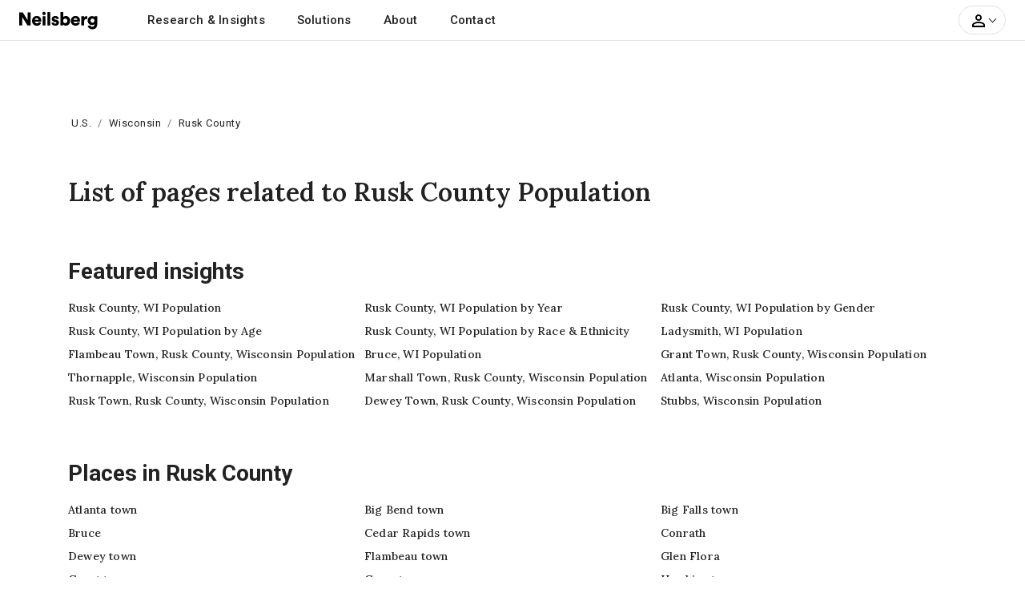

--- FILE ---
content_type: text/html; charset=UTF-8
request_url: https://www.neilsberg.com/browse/population/us/wi/rusk-county-wi/
body_size: 4741
content:
<!DOCTYPE html>
<html lang="en">
<head>
    
    <!-- Google Tag Manager -->
	<script>(function(w,d,s,l,i){w[l]=w[l]||[];w[l].push({'gtm.start':
		new Date().getTime(),event:'gtm.js'});var f=d.getElementsByTagName(s)[0],
		j=d.createElement(s),dl=l!='dataLayer'?'&l='+l:'';j.async=true;j.src=
		'https://www.googletagmanager.com/gtm.js?id='+i+dl;f.parentNode.insertBefore(j,f);
	})(window,document,'script','dataLayer','GTM-M4P9DLC');</script>
	<!-- End Google Tag Manager -->
	 
	  			<script type="text/javascript" async src="//monu.delivery/site/a/d/c48297-c84b-4569-9747-72cea16c2ddd.js" data-cfasync="false"></script>
    	  	
	<!-- <script>
		(function(b,e,c,g,d,a,f){b.GoogleAnalyticsObject=d;b[d]=b[d]||function(){(b[d].q=b[d].q||[]).push(arguments)};b[d].l=1*new Date;a=e.createElement(c);f=e.getElementsByTagName(c)[0];a.async=1;a.src=g;f.parentNode.appendChild(a)})(window,document,"script","//www.google-analytics.com/analytics.js","ga");ga("create","UA-150903592-1","auto");ga("send","pageview");
	</script> -->
    
    <title>List of insights related to Rusk County Population | Neilsberg</title>
<meta name="description" content="This is a list of insights related to Rusk County Population">
<link rel="canonical" href="https://www.neilsberg.com/browse/population/us/wi/rusk-county-wi/"/>



    <!-- <meta name="google-adsense-account" content="ca-pub-4107873813192636"> -->
    <!-- CSRF Token -->
    <meta name="csrf-token" content="cw9p4uyQQurD6iigiHLEESnHvPNKAbYo9r6VsXj9">
    <meta charset="utf-8">
    <link rel="preload" as="image" href="https://i.neilsberg.com/brandAssets/nb-primary-wordmark.svg" type="image/svg+xml">	
    <meta name="viewport" content="width=device-width, initial-scale=1.0">		
    <link rel="icon" type="image/x-icon" href="https://www.neilsberg.com/favicon.ico"/>
	
    <link rel="preload" href="https://fonts.googleapis.com/css2?family=Roboto:wght@400;500;700;900&family=Merriweather:wght@400;700&family=Lora:wght@400..700&display=swap" as="style">
    <link rel="stylesheet" href="https://fonts.googleapis.com/css2?family=Roboto:wght@400;500;700;900&family=Merriweather:wght@400;700&family=Lora:wght@400..700&display=swap">
    
    	
	<link rel="stylesheet" href="https://www.neilsberg.com/frontend/css/all.min.css">
        <link rel="stylesheet" href="https://www.neilsberg.com/frontend/fonts/flaticon/font/flaticon.css">
    	

        
    
</head>
<body>

<div class="site-wrap">

    
    
    	
	    <header class="site-head">
	<nav class="main-nav navbar navbar-expand-lg navbar-light p-0">
 	<div class="container pl-0 pr-0">
	<div class="navbar-brand">
		<a class="text-black mb-0" aria-label="Neilsberg logo" href="https://www.neilsberg.com/">
        		<img height="26" width="100" alt="Neilsberg logo" title="Neilsberg logo" src="https://i.neilsberg.com/brandAssets/nb-primary-wordmark.svg">
		</a>
	</div>
  <button class="navbar-toggler" type="button" data-toggle="collapse" data-target="#main_nav"  aria-expanded="false" aria-label="Toggle navigation">
      <span class="navbar-toggler-icon"></span>
    </button>
  <div class="collapse navbar-collapse" id="main_nav">
	<ul class="navbar-nav">
		<li class="nav-item">
			<div class="nav-link dropdown-toggle" id="navbarDropdownMenuLink" data-toggle="dropdown"> Research & Insights</div> 
		       <div class="dropdown-menu mt-0" aria-labelledby="navbarDropdownMenuLink">
		    	<div class="container">
				<div class="row">
					<div class="col"> 
						<div class="pb-2"><a href="/insights/">All insights</a></div>
						<div class="nav-t">By Country</div>
						<div class="dropdown-item nav-l nav-st"><a href="/insights/topic/united-states/">United States</a></div>
						<div class="dropdown-item nav-l"><a href="/insights/topic/california/">California</a></div>
						<div class="dropdown-item nav-l"><a href="/insights/topic/texas/">Texas</a></div>
						<div class="dropdown-item nav-l"><a href="/insights/topic/florida/">Florida</a></div>
						<div class="dropdown-item nav-l"><a href="/insights/topic/new-york/">New York</a></div>
						<div class="dropdown-item nav-l"><a href="/insights/topic/pennsylvania/">Pennsylvania</a></div>
						<div class="dropdown-item nav-l"><a href="/insights/topic/illinois/">Illinois</a></div>
						<div class="dropdown-item nav-l"><a href="/insights/topic/ohio/">Ohio</a></div>
						<div class="dropdown-item nav-l"><a href="/insights/topic/georgia/">Georgia</a></div>
						<div class="dropdown-item nav-l"><a href="/insights/topic/north-carolina/">North Carolina</a></div>
						<div class="dropdown-item nav-l"><a href="/insights/topic/michigan/">Michigan</a></div>
						<div class="dropdown-item nav-l"><a href="/insights/topic/united-states/">View all states</a></div>
					</div>
				</div> 
			 </div> 
			</div> 
		</li>
		<li class="nav-item">
			<a class="nav-link" href="https://www.neilsberg.com/services/"> Solutions </a>
		</li>
		<li class="nav-item"> <a class="nav-link" href="https://www.neilsberg.com/about/"> About</a></li>
		<li class="nav-item"><a class="nav-link" href="https://www.neilsberg.com/contact/">Contact</a></li>
	</ul>

	<ul class="navbar-nav ml-auto mr-4 align-items-center">
                    <li class="nav-item myacct cursor-pointer">
			<a class="dropdown-toggle" id="dropdownMenuButton" data-toggle="dropdown" aria-haspopup="true" aria-expanded="false">
				<svg height="24px" viewBox="0 0 24 24" width="24px" focusable="false" class="gryfl"><path d="M0 0h24v24H0V0z" fill="none"/><path d="M12 5.9c1.16 0 2.1.94 2.1 2.1s-.94 2.1-2.1 2.1S9.9 9.16 9.9 8s.94-2.1 2.1-2.1m0 9c2.97 0 6.1 1.46 6.1 2.1v1.1H5.9V17c0-.64 3.13-2.1 6.1-2.1M12 4C9.79 4 8 5.79 8 8s1.79 4 4 4 4-1.79 4-4-1.79-4-4-4zm0 9c-2.67 0-8 1.34-8 4v3h16v-3c0-2.66-5.33-4-8-4z"/></svg><span class="arrow active down"></span>
				<!-- <img src="https://i.neilsberg.com/account-person-outline.svg"><span class="arrow active down"></span>-->
			</a>	
			<div class="dropdown-menu pt-2 pb-2 mt-0" aria-labelledby="dropdownMenuButton">	
			                            	<div class="opt pt-2 pb-2 fw-5"><a class="pl-3" href="https://www.neilsberg.com/s/list-your-business/?ref=tnv&cta=sup">Sign Up</a></div>
                        	<div class="opt pt-2 pb-2"><a class="pl-3" href="https://www.neilsberg.com/login/">Log In</a></div> 
				<div class="opt pt-3 pb-2 bdrt-grey"><a class="pl-3" href="https://www.neilsberg.com/s/list-your-business/?ref=tnv&cta=lyb">List your business</a></div>	
				<div class="opt pt-2 pb-2"><a class="pl-3" href="mailto:get-listed@neilsberg.com?Subject=List%20my%20software">List your software</a></div>	
				<div class="opt pt-2 pb-2"><a class="pl-3" href="https://www.neilsberg.com/contact/">Help</a></div> 	
                    					
		                           <!-- <li class="nav-item ml-xl-3 login"><a class="nav-link" href="https://www.neilsberg.com/login/"><span class="pl-xl-4"></span>Log In</a></li> -->
                        
                                    <!-- <li class="nav-item cta">
                                                    <a href="https://www.neilsberg.com/user/items/create"><button class="btn btn-primary">Get Connected</button></a>
                                         </li> -->
		</div> 
		</li>
	</ul>
  </div> 
 </div>
</nav>
</header>
    	
    
    <div class="site-section container" style="padding-top:68px;">
<div>
     <nav>
	<ol class="breadcrumb pl-1 pt-4">
		

								<li class="breadcrumb-item"><a href="/browse/population/us/">U.S.</a></li>
								<li class="breadcrumb-item"><a href="/browse/population/us/wi/">Wisconsin</a></li>
								<li class="breadcrumb-item"><a href="/browse/population/us/wi/rusk-county-wi/">Rusk County</a></li>
			</ol>
  </nav>
    <div class="pb-2 mt-5 fsz-6 fw-6 ffml-l">List of pages related to Rusk County Population </div>	
</div>
 <div class="hstmp">
	<div class="nblist">
					<div class="tl pb-2 fsz-8 fw-6">Featured insights</div>
			<div class="nb-item-wrapper">
									<span class="item fsz-7 ffml-l"><a href="/insights/topic/rusk-county-wi-population/">Rusk County, WI Population</a></span> 
									<span class="item fsz-7 ffml-l"><a href="/insights/rusk-county-wi-population-by-year/">Rusk County, WI Population by Year</a></span> 
									<span class="item fsz-7 ffml-l"><a href="/insights/rusk-county-wi-population-by-gender/">Rusk County, WI Population by Gender</a></span> 
									<span class="item fsz-7 ffml-l"><a href="/insights/rusk-county-wi-population-by-age/">Rusk County, WI Population by Age</a></span> 
									<span class="item fsz-7 ffml-l"><a href="/insights/rusk-county-wi-population-by-race/">Rusk County, WI Population by Race &amp; Ethnicity</a></span> 
									<span class="item fsz-7 ffml-l"><a href="/insights/topic/ladysmith-wi-population/">Ladysmith, WI Population</a></span> 
									<span class="item fsz-7 ffml-l"><a href="/insights/topic/flambeau-town-rusk-county-wi-population/">Flambeau Town, Rusk County, Wisconsin Population</a></span> 
									<span class="item fsz-7 ffml-l"><a href="/insights/topic/bruce-wi-population/">Bruce, WI Population</a></span> 
									<span class="item fsz-7 ffml-l"><a href="/insights/topic/grant-town-rusk-county-wi-population/">Grant Town, Rusk County, Wisconsin Population</a></span> 
									<span class="item fsz-7 ffml-l"><a href="/insights/topic/thornapple-wi-population/">Thornapple, Wisconsin Population</a></span> 
									<span class="item fsz-7 ffml-l"><a href="/insights/topic/marshall-town-rusk-county-wi-population/">Marshall Town, Rusk County, Wisconsin Population</a></span> 
									<span class="item fsz-7 ffml-l"><a href="/insights/topic/atlanta-wi-population/">Atlanta, Wisconsin Population</a></span> 
									<span class="item fsz-7 ffml-l"><a href="/insights/topic/rusk-town-rusk-county-wi-population/">Rusk Town, Rusk County, Wisconsin Population</a></span> 
									<span class="item fsz-7 ffml-l"><a href="/insights/topic/dewey-town-rusk-county-wi-population/">Dewey Town, Rusk County, Wisconsin Population</a></span> 
									<span class="item fsz-7 ffml-l"><a href="/insights/topic/stubbs-wi-population/">Stubbs, Wisconsin Population</a></span> 
							</div>
							<div class="tl pb-2 fsz-8 fw-6 pt-5">Places in Rusk County</div>
			<div class="nb-item-wrapper">
									<span class="item fsz-7 ffml-l"><a href="/browse/population/us/wi/rusk-county-wi/atlanta-wi/">Atlanta town</a></span> 
									<span class="item fsz-7 ffml-l"><a href="/browse/population/us/wi/rusk-county-wi/big-bend-town-wi/">Big Bend town</a></span> 
									<span class="item fsz-7 ffml-l"><a href="/browse/population/us/wi/rusk-county-wi/big-falls-town-wi/">Big Falls town</a></span> 
									<span class="item fsz-7 ffml-l"><a href="/browse/population/us/wi/rusk-county-wi/bruce-wi/">Bruce</a></span> 
									<span class="item fsz-7 ffml-l"><a href="/browse/population/us/wi/rusk-county-wi/cedar-rapids-wi/">Cedar Rapids town</a></span> 
									<span class="item fsz-7 ffml-l"><a href="/browse/population/us/wi/rusk-county-wi/conrath-wi/">Conrath</a></span> 
									<span class="item fsz-7 ffml-l"><a href="/browse/population/us/wi/rusk-county-wi/dewey-town-rusk-county-wi/">Dewey town</a></span> 
									<span class="item fsz-7 ffml-l"><a href="/browse/population/us/wi/rusk-county-wi/flambeau-town-rusk-county-wi/">Flambeau town</a></span> 
									<span class="item fsz-7 ffml-l"><a href="/browse/population/us/wi/rusk-county-wi/glen-flora-wi/">Glen Flora</a></span> 
									<span class="item fsz-7 ffml-l"><a href="/browse/population/us/wi/rusk-county-wi/grant-town-rusk-county-wi/">Grant town</a></span> 
									<span class="item fsz-7 ffml-l"><a href="/browse/population/us/wi/rusk-county-wi/grow-wi/">Grow town</a></span> 
									<span class="item fsz-7 ffml-l"><a href="/browse/population/us/wi/rusk-county-wi/hawkins-town-wi/">Hawkins town</a></span> 
									<span class="item fsz-7 ffml-l"><a href="/browse/population/us/wi/rusk-county-wi/hawkins-wi/">Hawkins</a></span> 
									<span class="item fsz-7 ffml-l"><a href="/browse/population/us/wi/rusk-county-wi/hubbard-town-rusk-county-wi/">Hubbard town</a></span> 
									<span class="item fsz-7 ffml-l"><a href="/browse/population/us/wi/rusk-county-wi/ingram-wi/">Ingram</a></span> 
									<span class="item fsz-7 ffml-l"><a href="/browse/population/us/wi/rusk-county-wi/ladysmith-wi/">Ladysmith</a></span> 
									<span class="item fsz-7 ffml-l"><a href="/browse/population/us/wi/rusk-county-wi/lawrence-town-rusk-county-wi/">Lawrence town</a></span> 
									<span class="item fsz-7 ffml-l"><a href="/browse/population/us/wi/rusk-county-wi/marshall-town-rusk-county-wi/">Marshall town</a></span> 
									<span class="item fsz-7 ffml-l"><a href="/browse/population/us/wi/rusk-county-wi/murry-wi/">Murry town</a></span> 
									<span class="item fsz-7 ffml-l"><a href="/browse/population/us/wi/rusk-county-wi/richland-town-rusk-county-wi/">Richland town</a></span> 
									<span class="item fsz-7 ffml-l"><a href="/browse/population/us/wi/rusk-county-wi/rusk-town-rusk-county-wi/">Rusk town</a></span> 
									<span class="item fsz-7 ffml-l"><a href="/browse/population/us/wi/rusk-county-wi/sheldon-wi/">Sheldon</a></span> 
									<span class="item fsz-7 ffml-l"><a href="/browse/population/us/wi/rusk-county-wi/south-fork-wi/">South Fork town</a></span> 
									<span class="item fsz-7 ffml-l"><a href="/browse/population/us/wi/rusk-county-wi/strickland-wi/">Strickland town</a></span> 
									<span class="item fsz-7 ffml-l"><a href="/browse/population/us/wi/rusk-county-wi/stubbs-wi/">Stubbs town</a></span> 
									<span class="item fsz-7 ffml-l"><a href="/browse/population/us/wi/rusk-county-wi/thornapple-wi/">Thornapple town</a></span> 
									<span class="item fsz-7 ffml-l"><a href="/browse/population/us/wi/rusk-county-wi/tony-wi/">Tony</a></span> 
									<span class="item fsz-7 ffml-l"><a href="/browse/population/us/wi/rusk-county-wi/true-wi/">True town</a></span> 
									<span class="item fsz-7 ffml-l"><a href="/browse/population/us/wi/rusk-county-wi/washington-town-rusk-county-wi/">Washington town</a></span> 
									<span class="item fsz-7 ffml-l"><a href="/browse/population/us/wi/rusk-county-wi/weyerhaeuser-wi/">Weyerhaeuser</a></span> 
									<span class="item fsz-7 ffml-l"><a href="/browse/population/us/wi/rusk-county-wi/wilkinson-wi/">Wilkinson town</a></span> 
									<span class="item fsz-7 ffml-l"><a href="/browse/population/us/wi/rusk-county-wi/willard-wi/">Willard town</a></span> 
									<span class="item fsz-7 ffml-l"><a href="/browse/population/us/wi/rusk-county-wi/wilson-town-rusk-county-wi/">Wilson town</a></span> 
							</div>
			
	</div>
	

</div>
</div>

    
        	    		<footer class="site-footer mt-5 pt-6">
    <div class="container">
        <div class="row">
            <div class="col-md-12 mb-3">
                <div class="row pb-5">
                    <div class="col-md-2">
                        <div class="footer-heading mb-4"><strong>Company</strong></div>
			 <ul class="list-unstyled">
                            <li><a href="https://www.neilsberg.com/about/">About us</a></li>
                            <li><a href="https://www.neilsberg.com/insights/">Insights</a></li>
                            <li><a href="https://www.neilsberg.com/services/">Solutions</a></li>
                            <li><a href="mailto:careers@neilsberg.com?Subject=Join Neilsberg Team">Careers</a></li>
	                </ul>
                    </div>
                    <div class="col-md-2">
                        <div class="footer-heading mb-4"><strong>For Clients</strong></div>
                        <ul class="list-unstyled">
                            <li><a href="https://www.neilsberg.com/b/connect/">How it works</a></li>
                            <li><a href="https://www.neilsberg.com/b/connect/experts-directory/">Experts directory</a></li>
                            <li><a href="https://www.neilsberg.com/b/connect/experts-match/">Experts match</a></li>
                            <li><a href="https://www.neilsberg.com/b/connect/project-board/">Project board</a></li>
                        </ul>
                    </div>
                    <div class="col-md-2">
			<div class="footer-heading mb-4"><strong>For Sellers</strong></div>
			 <ul class="list-unstyled">
                     	   <li><a href="https://www.neilsberg.com/s/list-your-business/?ref=foot&cta=lyb">List your business</a></li>
                           <li><a href="https://www.neilsberg.com/s/plans/">Free forever</a></li>
                           <li><a href="https://www.neilsberg.com/s/plans/">Premium</a></li>
	                </ul>
                    </div>
              <div class="col-md-2">
                <div class="footer-heading mb-4"><strong>Advertise</strong></div>
                <ul class="list-unstyled">
			<li><a href="mailto:sales@neilsberg.com?Subject= Advertising for - Agencies">For agencies</a></li>
                        <li><a href="mailto:sales@neilsberg.com?Subject= Advertising for - Brands">For brands</a></li>
                        <li><a href="mailto:sales@neilsberg.com?Subject= Advertising for - SaaS">For SaaS</a></li>
		</ul>
            </div>
              <div class="col-md-2">
                <div class="footer-heading mb-4"><strong>Help</strong></div>
                <ul class="list-unstyled">
			<li><a href="https://www.neilsberg.com/contact/">Contact us</a></li>
                        <li><a href="https://www.neilsberg.com/b/connect/">Hire an expert</a></li>
		</ul>
            </div>
        </div>

        <div class="row">
            <div class="col-md-12">
                <div class="border-top pt-5">
                    <p>
                        &copy; 2026 &nbsp;<span class="ll">Neilsberg</span> <span class="ll"><a href="https://www.neilsberg.com/privacy-policy/">Privacy</a></span> <span class="ll"><a href="https://www.neilsberg.com/terms-of-service/">Terms</a></span><span class="ll"><a href="/sitemaps/places/">Site Map</a></span>
                    </p>
                </div>
            </div>

        </div>
    </div>
</footer>
    	    </div>

<script src="https://www.neilsberg.com/frontend/js/jquery-3.5.1.min.js"></script>
<script src="https://www.neilsberg.com/frontend/js/jquery-migrate-3.0.1.min.js" defer></script>
<script src="https://www.neilsberg.com/frontend/js/jquery-ui.js" defer></script>
<script src="https://www.neilsberg.com/frontend/js/popper.min.js" defer></script> 
<script src="https://www.neilsberg.com/frontend/js/bootstrap.min.js" defer></script>
<!-- <script src="https://www.neilsberg.com/frontend/js/lazyload.js"></script> -->
<script src="https://www.neilsberg.com/frontend/js/main.js" defer></script>
<!-- <script src="https://www.neilsberg.com/frontend/js/jquery.marquee.min.js"></script>-->

<script>
$(document).ready(function(){

	//$("img.lazyload").lazyload();

	/*$("img").lazyload({
	    effect : "fadeIn"
	});*/

	var msg = '';
	var decoded = $("<div/>").html(msg).text();
        if(msg){
             //bootbox.alert(msg);
		var dialog = bootbox.dialog({
    		message: decoded,
		    closeButton: false
		});
	}
	
	//hover for top nav drop down
      $('.main-nav .nav-item').hover(function() {
      	$(this).addClass('show');
        $(this).find('.dropdown-menu').addClass('show');
      }, function() {
        $(this).removeClass('show');
        $(this).find('.dropdown-menu').removeClass('show');
      });


        /**
         * The front-end form disable submit button UI
         */
        $("form").on("submit", function () {
            $("form :submit").attr("disabled", true);
            return true;
	});


    });
</script>


</body>
</html>


